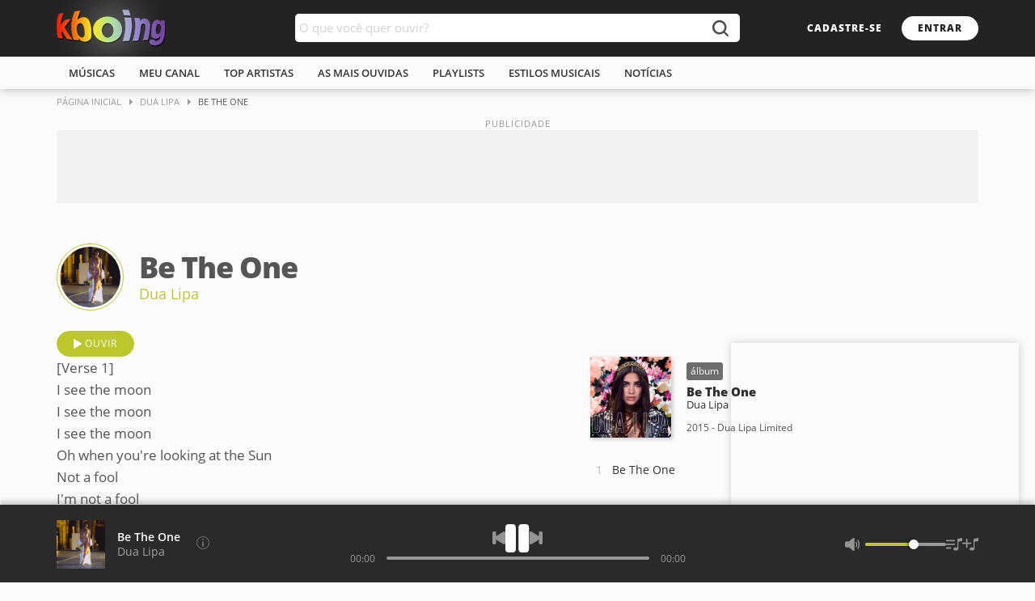

--- FILE ---
content_type: text/html; charset=ISO-8859-1
request_url: https://www.kboing.com.br/dua-lipa/be-the-one/
body_size: 20142
content:
<!doctype html>
<html lang="pt-br">
<head><title>Música - Be The One - Dua Lipa - KBOING Músicas Para Você Ouvir</title>
<meta name="description" content="Ouça a música Be The One do artista Dua Lipa com vídeo e letra no Kboing." />
<meta name="keywords" content="Be The One, Be The One Dua Lipa, Be The One música, ouvir músicas, ouvir, letra" />
<link rel="canonical" href="https://www..kboing.com.br/dua-lipa/be-the-one/" /><meta name="viewport" content="width=device-width, initial-scale=1.0" />
<meta name="language" content="pt-br" />
<meta name="theme-color" content="#FFFFFF">
<link rel="preconnect" href="https://static-kbo-site.knbcdn.com.br">
<link rel="dns-prefetch" href="https://static-kbo-site.knbcdn.com.br">
<link rel="preconnect" href="https://www.googletagmanager.com">
<link rel="dns-prefetch" href="https://www.googletagmanager.com">
<link rel="dns-prefetch" href="https://tpc.googlesyndication.com">
<link rel="dns-prefetch" href="https://securepubads.g.doubleclick.net">
<link rel="dns-prefetch" href="https://www.googletagservices.com">
<link rel="dns-prefetch" href="https://www.google-analytics.com">
<link rel="dns-prefetch" href="https://pagead2.googlesyndication.com">
<link rel="preload" href="https://fonts.gstatic.com/s/opensans/v17/mem8YaGs126MiZpBA-UFVZ0b.woff2" as="font" type="font/woff2" crossorigin="anonymous">
<link rel="preload" href="https://fonts.gstatic.com/s/opensans/v17/mem5YaGs126MiZpBA-UNirkOUuhp.woff2" as="font" type="font/woff2" crossorigin="anonymous">
<link rel="preload" href="https://fonts.gstatic.com/s/opensans/v17/mem5YaGs126MiZpBA-UN8rsOUuhp.woff2" as="font" type="font/woff2" crossorigin="anonymous">
<link rel="search" type="application/opensearchdescription+xml" title="Kboing" href="https://www.kboing.com.br/opensearch.xml">
<link href="https://static-kbo-site.knbcdn.com.br/kbo/css/kboing_mobilenovo_6b.css" rel="stylesheet" type="text/css">
<style>.header h2{font-size:0;}a{color:#2f2f2f}</style>
<link rel="preload" href="https://static-kbo-site.knbcdn.com.br/kbo/js/kbo_3_0_3.js" as="script" fetchpriority="high" crossorigin="anonymous">
</head>

<body id="geral">
<div>
<div class="header">
<div class="logosearch">
<div class="w1">
 <h2><a href="/"><img src="https://static-kbo-site.knbcdn.com.br/kbo/imagens/logo-color.png" width="135" height="46" alt="Kboing - ">Ouvir músicas</a></h2>
 <div class="buscak">
 <form class="bx-buscak" id="formulario" name="formulario" onSubmit="buSeSubHome(); return false;">
 <div class="bx-textbuscak">
 <!-- <input type="text" name="q" id="q" placeholder="O que você quer ouvir?" onkeyup="SuggestKbo(this,event);" autocomplete="off" class="no-ajax" /> -->
 <input type="text" name="q" id="q" placeholder="O que você quer ouvir?" autocomplete="off" class="no-ajax" />
 </div>
 <a href="#" onclick="buSeSubHome(this);" class="icon-search no-ajax" title="buscar"></a>
 </form>
 </div>
 <div class="head-link">
 <a href="#" onclick="isMyCadastro();return false;" class="btn1 btn1-transparent" id="bnt-cadastro">cadastre-se</a>
 <a href="#" onclick="isMyLogin();return false;" class="btn1 btn1-cor no-ajax" id="bnt-entrar">entrar</a>
 </div>
 </div>
 </div>
 <div class="menu">
 <div class="w1">
 <ul>
 <li><a href="/musicas/">m&uacute;sicas</a></li>
 <li><a href="/meu-canal/">meu canal</a></li>
 <li><a href="/musicas/top-artistas/">top artistas</a></li>
 <li><a href="/musicas/top-musicas/">As mais ouvidas</a></li>
 <li><a href="/playlists/">playlists</a></li>
 <li><a href="/estilos/">estilos musicais</a></li>
 <li><a href="/noticias/">notícias</a></li>
 </ul>
 </div>
 </div>
</div>

<div id="pushStateView">
<div class="breadcrumb w1">
<span itemprop="itemListElement" itemscope="" itemtype="http://schema.org/ListItem">
<a itemprop="item" href="https://www.kboing.com.br/"><span itemprop="name">Página Inicial</span></a>
<meta itemprop="position" content="1">
</span>
<span itemprop="itemListElement" itemscope="" itemtype="http://schema.org/ListItem">
<a itemprop="item" href="https://www.kboing.com.br/dua-lipa/"><span itemprop="name">Dua Lipa</span></a>
<meta itemprop="position" content="2">
</span>
<span itemprop="itemListElement" itemscope="" itemtype="http://schema.org/ListItem">
<span itemprop="name">Be The One</span>
<meta itemprop="item" content="https://www..kboing.com.br/dua-lipa/be-the-one/">
<meta itemprop="position" content="3">
</span>
</div><div class="w1 boxAd mt-0">
<div class="ad_pub">
<div class="with-refresh" style="/*height:90px;width: 1140px;*/margin:0 auto;background-color: #f2f2f2;" id="pub_5" data-ads="5" data-intersectionratio="0.40" data-slotempty="true"><div style="/*height:90px;width: 1140px;*/margin:0 auto;" id="div-gpt-ad-1449665119092-1" class="ad" data-ad="5"></div></div>
</div>
</div><div class="w1 bxContent">

<div class="w1">
 <div class="headTitle">
 <div class="art-coverMini">
 <a href="/dua-lipa/">
 <img src="https://static-kbo-site.knbcdn.com.br/kbo/static-foto/dua-lipa.jpg" width="150" height="150" alt="músicas">
 </a>
 </div>
 <div class="songArt">
 <h1>Be The One</h1>
 <h2><a href="/dua-lipa/">Dua Lipa</a></h2>
 </div>
 <!-- <ul class="barLyric"><li><a href="#" class="btn2 icon-translate">tradução</a></li><li><a href="#" class="btn2 icon-printer">imprimir</a></li><li><a href="#" class="btn2 icon-edit">corrigir</a></li></ul> -->
 </div>
</div>

<div class="w1 mt-25 dFlex">
<div class="bx-btn100">
 <a href="/dua-lipa/be-the-one/" class="btn1 btn1-cor2 icon-btnplay mpl" data-id="1394928">ouvir</a>
 </div>
 <div class="lyric w1-4 md-18"><span id="lyricpage">[Verse 1]<br>
I see the moon<br>
I see the moon<br>
I see the moon<br>
Oh when you're looking at the Sun<br>
Not a fool<br>
I'm not a fool<br>
Not a fool<br>
No you're not fooling anyone<br><br>
[Refrain]<br>
Oh but when you're gone<br>
When you're gone<br>
When you're gone<br>
Oh baby, all the lights go out<br>
Thinking oh that, baby, I was wrong<br>
I was wrong<br>
I was wrong<br>
Come back to me, baby, we can work this out<br><br>
[Chorus]<br>
Oh baby come on, let me get to know you<br>
Just another chance so that I can show<br>
That I won't let you down, oh no<br>
No I won't let you down, oh no<br>
Cause I could be the one<br>
I could be the one<br>
I could be the one<br>
I could be the one<br><br>
[Verse 2]<br>
I see in blue<br>
I see in blue<br>
I see in blue<br>
Oh and you see everything in red<br>
And there's nothing that I wanna do for you<br>
Do for you<br>
Do for you<br>
Oh cause you got inside my head<br><br>
[Refrain]<br>
Oh but when you're gone<br>
When you're gone<br>
When you're gone<br>
Oh baby, all the lights go out<br>
Thinking oh that, baby, I was wrong<br>
I was wrong<br>
I was wrong<br>
Come back to me, baby, we can work this out<br><br>
[Chorus]<br>
Oh baby come on, let me get to know you<br>
Just another chance so that I can show<br>
That I won't let you down, oh no<br>
No I won't let you down, oh no<br>
Cause I could be the one<br>
I could be the one<br><br>
[Bridge]<br>
I could be the one<br>
Be the one, be the one<br>
Be the one, be the one<br>
Be the one, be the one<br>
I could be the one<br>
Be the one, be the one<br>
Be the one, be the one<br>
Be the one, be the one<br>
I could be the one<br>
Be the one, be the one<br>
Be the one, be the one<br>
Be the one, be the one<br>
Will you be mine?<br><br>
[Chorus]<br>
Oh baby come on, let me get to know you<br>
Just another chance so that I can show<br>
That I won't let you down, oh no<br>
No I won't let you down, oh no<br>
Cause I could be the one<br>
I could be the one<br>
I could be the one</span><br><br><span style="font-size:12px;"><b>compositores</b>: LUCY TAYLOR, NICHOLAS GALE, JACK TARRANT</span> </div><!-- <script>if(EstouLogadoKbo == true) {document.getElementById('lyricpage').style.display='';}</script> -->
 <div class="w1-5"><div>
 <div class="coverMini">
 <img src="https://static-kbo-site.knbcdn.com.br/discografia/albuns/3/1/7/d/5cf9d740e4460.jpg" width="165" height="165" alt="">
 </div>
 <div class="detAL">
 <span class="minTag">álbum</span>
 <a href="/dua-lipa/albuns/82778/">
 <b class="music">Be The One</b>
 <b class="artist">Dua Lipa</b>
 </a>
 <span class="record">2015 - Dua Lipa Limited</span>
 </div>
 <ol class="lstMalbum mt-25"><li><a href="/dua-lipa/be-the-one/" title="ouvir Be The One" data-id="1394928" class="mpl">Be The One</a></li></ol>
 </div><div class="pubSticky">
 <div class="pubContent"> 
 <div class="with-refresh" id="pub_2" data-ads="2" data-intersectionratio="0.40" data-slotempty="true" style="height:250px;width:300px;background-color: #f2f2f2;"><div id="div-gpt-ad-1429186914303-0" class="ad" data-ad="2"></div></div>
 </div>
 </div></div>
</div><div class="w1 mt-50 bx-pr">
 <div class="heading">
 <h3>As mais ouvidas de Dua Lipa</h3>
 </div>
 <ol class="lst-Oneline top10Col2 lst-musCont"><li><a href="/dua-lipa/houdini/" data-id="30905047" class="mpl"><b>ouvir</b> Houdini</a><div class="optionMore"></div></li><li><a href="/dua-lipa/dont-start-now/" data-id="30150515" class="mpl"><b>ouvir</b> Don't Start Now</a><div class="optionMore"></div></li><li><a href="/dua-lipa/idgaf/" data-id="30122638" class="mpl"><b>ouvir</b> IDGAF</a><div class="optionMore"></div></li><li><a href="/dua-lipa/new-rules/" data-id="30122630" class="mpl"><b>ouvir</b> New Rules</a><div class="optionMore"></div></li><li><a href="/dua-lipa/physical-feat-troye-sivan/" data-id="30908050" class="mpl"><b>ouvir</b> Physical (feat. Troye Sivan)</a><div class="optionMore"></div></li><li><a href="/dua-lipa/new-love/" data-id="1394929" class="mpl"><b>ouvir</b> New Love</a><div class="optionMore"></div></li><li><a href="/dua-lipa/last-dance/" data-id="30102345" class="mpl"><b>ouvir</b> Last Dance</a><div class="optionMore"></div></li><li><a href="/dua-lipa/hotter-than-hell/" data-id="30108913" class="mpl"><b>ouvir</b> Hotter Than Hell</a><div class="optionMore"></div></li><li><a href="/dua-lipa/blow-your-mind-mwah/" data-id="30112563" class="mpl"><b>ouvir</b> Blow Your Mind (Mwah)</a><div class="optionMore"></div></li><li><a href="/dua-lipa/blow-your-mind-mwah-acoustic/" data-id="30114685" class="mpl"><b>ouvir</b> Blow Your Mind (Mwah) [Acoustic]</a><div class="optionMore"></div></li></ol>
 <a href="/dua-lipa/" class="link-maistop seta-animada">ver todas as músicas</a>
 </div></div></div>

<div class="w1" id="searchBox" style="display:none;">

 <div class="ad_pub">
 <div class="with-refresh" style="margin:30px auto;background-color: #f2f2f2;" id="pub_9" data-ads="9" data-intersectionratio="0.40" data-slotempty="true"><div style="margin:0 auto;" id="div-gpt-ad-1394555588757-0" class="ad" data-ad="9"></div></div>
 </div>

 <div class="bx-btn100 btnSearch">
 <a href="#" class="btn1 btn1-cor2 no-ajax" onclick="filtrar('todos');" data-type="todos">todos os resultados</a> <!--botão ativo com a classe "btn1-cor2"-->
 <a href="#" class="btn1 btn1-transparent1 no-ajax" onclick="filtrar('band');" data-type="band">artistas</a>
 <a href="#" class="btn1 btn1-transparent1 no-ajax" onclick="filtrar('song');" data-type="song">m&uacute;sicas</a>
 <a href="#" class="btn1 btn1-transparent1 no-ajax" onclick="filtrar('article');" data-type="article">notícias</a>
 <a href="#" class="btn1 btn1-transparent1 no-ajax" onclick="filtrar('playlist');" data-type="playlist">playlists</a>
 <!-- <a href="#" class="btn1 btn1-transparent1">busca antiga</a> -->
 </div>

<gcse:searchresults-only gname="storesearch" autoSearchOnLoad="false" enableAutoComplete="true" linkTarget="_self"><span style="font-size:13px;font-family:Arial,Helvetica,sans-serif;font-weight:bold;"><BR /><BR /><BR />Carregando resultados...aguarde</span></gcse:searchresults-only>

</div>

<div class="footer">
<div class="az">
 <div class="w1">
 <strong class="ttlfooter">todos os artistas</strong>
 <ul><li><a href="/musicas/letra-A.htm">A</a></li><li><a href="/musicas/letra-B.htm">b</a></li><li><a href="/musicas/letra-C.htm">c</a></li><li><a href="/musicas/letra-D.htm">d</a></li><li><a href="/musicas/letra-E.htm">e</a></li><li><a href="/musicas/letra-F.htm">f</a></li><li><a href="/musicas/letra-G.htm">g</a></li><li><a href="/musicas/letra-H.htm">h</a></li><li><a href="/musicas/letra-I.htm">i</a></li><li><a href="/musicas/letra-J.htm">j</a></li><li><a href="/musicas/letra-K.htm">k</a></li><li><a href="/musicas/letra-L.htm">l</a></li><li><a href="/musicas/letra-M.htm">m</a></li><li><a href="/musicas/letra-N.htm">n</a></li><li><a href="/musicas/letra-O.htm">o</a></li><li><a href="/musicas/letra-P.htm">p</a></li><li><a href="/musicas/letra-Q.htm">q</a></li><li><a href="/musicas/letra-R.htm">r</a></li><li><a href="/musicas/letra-S.htm">s</a></li><li><a href="/musicas/letra-T.htm">t</a></li><li><a href="/musicas/letra-U.htm">u</a></li><li><a href="/musicas/letra-V.htm">v</a></li><li><a href="/musicas/letra-W.htm">w</a></li><li><a href="/musicas/letra-X.htm">x</a></li><li><a href="/musicas/letra-Y.htm">y</a></li><li><a href="/musicas/letra-Z.htm">z</a></li><li><a href="/musicas/letra-1.htm">0/9</a></li></ul>
 </div>
 </div>
 <div class="linkfooter">
 <div class="w1">
 <div>
 <strong class="ttlfooter">Músicas</strong>
 <ul>
 <li><a href="/musicas/top-musicas/">Top Músicas</a></li>
 <li><a href="/musicas/top-artistas/">Top Artistas</a></li>
 <li><a href="/musicas/">Novidades</a></li>
 <li><a href="/playlists/">Playlists</a></li>
 </ul>
 </div>
 <div>
 <strong class="ttlfooter">Você no Kboing</strong>
 <ul>
 <li><a href="#">cadastre-se</a></li>
 <li><a href="/meu-canal/">meu canal</a></li>
 </ul>
 </div>
 <div>
 <strong class="ttlfooter">Sobre o site</strong>
 <ul>
 <li><a href="/ajuda/">perguntas frequentes</a></li>
 <li><a href="/ajuda/aviso-legal.html">termos de uso / política de privacidade</a></li>
 </ul>
 </div>
 <div>
 <strong class="ttlfooter">Mais Música Em</strong>
 <ul>
 <li><a href="https://www.kboingfm.com.br/" target="_blank" rel="noopener noreferrer">Kboing FM</a></li>
 <li><a href="https://www.emaisfm.com.br/" target="_blank" rel="noopener noreferrer">É+ FM</a></li>
 <li><a href="https://www.kboingfm.com.br/radios/" target="_blank" rel="noopener noreferrer">Rádios Ao Vivo</a></li>
 <li><a href="https://radios.kboing.com.br/" target="_blank" rel="noopener noreferrer">Rádios OnLine</a></li>
 </ul>
 </div>
 <!-- <div class="footer-app">
 <a href="https://play.google.com/store/apps/details?id=br.com.kboing.playlists&hl=pt_BR&gl=US" target="_blank"><span>aplicativo no</span></a>
 </div> -->
 <div class="footer-social">
 <strong class="ttlfooter">Siga o Kboing nas redes</strong>
 <ul>
 <li><a href="https://www.facebook.com/Kboing/" target="_blank" class="footer-f">facebook</a></li>
 <li><a href="https://www.instagram.com/kboing/" target="_blank" class="footer-t">instagram</a></li>
 <li><a href="https://twitter.com/kboing" target="_blank" class="footer-i">twitter</a></li>
 </ul>
 </div>
 </div>
 </div>
 <ul class="w1">
 <li>Ouvir música é no <b>Kboing</b> ® 2024, Seu site com milhões de músicas para você ouvir</li>
 </ul>
</div>


</div>


<div class="bPlayer">
 <div class="adMobileBottom"> 
 <div class="with-refresh" id="pub_8" data-ads="8" data-intersectionratio="0.40" data-slotempty="true"><div id="div-gpt-ad-1631727459049-0" class="ad" data-ad="8"></div></div>
 <button class="ad-close"></button>
 </div>
 <div class="boxPlayer">
 <div class="w1 footerPlayer">
 <div class="plMusArt">
 <div class="coverPlfooter">
 <a href="#">
 <img src="" alt="">
 </a>
 </div>
 <div class="plMA">
 <!-- <span class="plPfooter"><a href="#">---</a></span> -->
 <span class="plMfooter"><a href="#">---</a></span>
 <span class="plAfooter"><a href="#">---</a></span>
 </div>
 <div class="btnPlfooter">
 <!-- <button type="button" class="iconAddplay" aria-label="Adicionar em Playlist"></button>
 <button type="button" class="iconHeart" aria-label="Salvar no Meu Canal"></button> -->
 <button type="button" class="iconInfo" aria-label="Compositores" id="composerinfo"></button>
 </div>
 </div>
 <div class="plControles">
 <div class="btnControlPl">
 <button class="iconAnterior no-ajax" id="backButton" aria-label="Voltar"></button>
 <button class="iconPlay no-ajax" id="playButton" aria-label="Play"></button>
 <button class="iconProximo no-ajax" id="nextButton" aria-label="Próxima"></button>
 </div>
 <div class="barPlfotter">
 <span class="progress-time">01:25</span>
 <div class="progress">
 <div class="barra" id="barra">
 <div class="slider">
 <div class="btn-slider"></div>
 </div><a href="#" rel="nofollow" style="left: 0%;"></a>
 </div>
 </div>
 <span class="progress-time-total">04:12</span>
 </div>
 </div>
 <div class="plExtra">
 <button class="iconMicrofone" style="display:none" onclick="verLetra();return false;" id="icoMic" aria-label="Letra da M&uacute;sica"></button>
 <!-- <button class="iconAleatorio" aria-label="Ativar Aleatório"></button>
 <button class="iconRepetir" aria-label="Repetir"></button> -->
 <div class="volPLfooter">
 <button class="iconVol volAlto"></button> <!--50% trocar volAlto por volMedio --- 0% ou quando clicar no botão trocar por volMudo-->
 <div class="progressVol">
 <div class="barraVol" id="vol_slider_v">
 <div class="sliderVol">
 <div class="btn-sliderVol"></div>
 </div><a href="#" rel="nofollow" style="left: 70%;"></a>
 </div>
 </div>
 </div>
 <button class="iconListPlayer no-ajax" id="iconListPlayerBtn" aria-label="M&uacute;sicas na Fila"></button>
 <button class="iconListSave" aria-label="Salvar M&uacute;sicas na Playlist" onclick="isSalvaPlaylist();return false;"></button>
 <!--quando clicar adicionar a classe "ativo" e adicionar "playlistOn" no player (onde tem a classe videoPlayer)-->
 </div>
 </div>
 </div>
 
<div class="videoPlayer" style="display:none"> <!--quando o botão "iconListPlayer" for clicado, recebe a classe "playlistOn"-->
 <div class="minPl"><button class="icon-recolhe" id="iconListPlayerBtnB" aria-label="Mostrar / Esconder Playlist"></button></div>
 <div>
 <div class="videoEmbed" id="ytembed">
 
 </div>
 </div>
 <div class="videoPlaylist">
 <div class="vmusicasList" id="listaplaylistbar">
 <ul class="lst-musAll twoLines" id="listaplaylist">

 </ul>
 </div>
 </div>
</div>
</div>

<!--quando clicar em "optionMore" li recebe a classe "moreOn"-->
<!--<div class="modal-more" id="optionMusic">
<ul class="more-msc">
 <li><button><span class="icoaddPlay">Ouvir em seguida</span></button></li>
 <li><button><span class="icoaddPlst">Adicionar no player</span></button></li>
 <li><button><span class="icoaddPlst">Salvar na playlist</span></button></li>
 <li><span class="btnfalse">Compartilhar</span>
 <ul class="more-share">
 <li><a href="#" class="shareface zoom-oi"></a></li>
 <li><a href="#" class="sharetwitter zoom-oi"></a></li>
 <li><a href="#" class="sharewhats zoom-oi"></a></li>
 <li><a href="#" class="sharecopy zoom-oi"></a></li>
</ul>
 </li>
 </ul>
</div>-->

<script language="javascript">
var temPlayer = true;
var istopnow = true;var country="br";var maxPlaylist = false;var userPlaylist = '';var idPlaylist; var idUserPlaylist = '';
var total=1;
var arrayMusicas = new Array(1);
arrayMusicas[0] = new Array(1394928,"y::KEY5lumrow8","Dua Lipa","Be The One","https://static-kbo-site.knbcdn.com.br/kbo/static-foto/dua-lipa.jpg","dua-lipa","s","v","m0",0,1,'be-the-one');
</script>
<script async src="https://static-kbo-site.knbcdn.com.br/kbo/js/kbo_3_0_3.js" fetchpriority="high"></script>

<script type='text/javascript'>var googletag = googletag || {};googletag.cmd = googletag.cmd || [];</script>
<script async='async' src='https://www.googletagservices.com/tag/js/gpt.js'></script>

<script>(function(i,s,o,g,r,a,m){i['GoogleAnalyticsObject']=r;i[r]=i[r]||function(){
(i[r].q=i[r].q||[]).push(arguments)},i[r].l=1*new Date();a=s.createElement(o),
m=s.getElementsByTagName(o)[0];a.async=1;a.src=g;m.parentNode.insertBefore(a,m)
})(window,document,'script','https://www.google-analytics.com/analytics.js','ga');
ga('create', 'UA-347067-1', 'auto');
ga('send', 'pageview');</script>

<script async src="https://www.googletagmanager.com/gtag/js?id=G-P1Z5PENVYK"></script>
<script>
 window.dataLayer = window.dataLayer || [];
 function gtag(){dataLayer.push(arguments);}
 gtag('js', new Date());
 gtag('config', 'G-P1Z5PENVYK');
</script>

</body>
</html>

--- FILE ---
content_type: text/html; charset=utf-8
request_url: https://www.google.com/recaptcha/api2/aframe
body_size: 268
content:
<!DOCTYPE HTML><html><head><meta http-equiv="content-type" content="text/html; charset=UTF-8"></head><body><script nonce="Kzf35mbdsKExt5Y_2LE0Xw">/** Anti-fraud and anti-abuse applications only. See google.com/recaptcha */ try{var clients={'sodar':'https://pagead2.googlesyndication.com/pagead/sodar?'};window.addEventListener("message",function(a){try{if(a.source===window.parent){var b=JSON.parse(a.data);var c=clients[b['id']];if(c){var d=document.createElement('img');d.src=c+b['params']+'&rc='+(localStorage.getItem("rc::a")?sessionStorage.getItem("rc::b"):"");window.document.body.appendChild(d);sessionStorage.setItem("rc::e",parseInt(sessionStorage.getItem("rc::e")||0)+1);localStorage.setItem("rc::h",'1768916624907');}}}catch(b){}});window.parent.postMessage("_grecaptcha_ready", "*");}catch(b){}</script></body></html>

--- FILE ---
content_type: application/javascript; charset=utf-8
request_url: https://fundingchoicesmessages.google.com/f/AGSKWxUkPlB5nl16U1R2dZxclNRQtGFVvQQrcaWUkzecvblbMk2Qhosnthicb4ApK7elbI2WOIGVl5tXSjcJ2TY3Hq2347S02-L5hySOvfY9607HuvWqeBxNfbl6X6evqjk4WH-S5DTma1kCGe_2Z_YI-aYz4a25DKuPPhZw4ihDeTSezEiMJTpoYOA97K_-/_-ad-text_-ad-180x150px.?adv_type=/ad-updated-_468.htm
body_size: -1289
content:
window['58f3454d-9776-4315-bf9c-89ff15e91533'] = true;